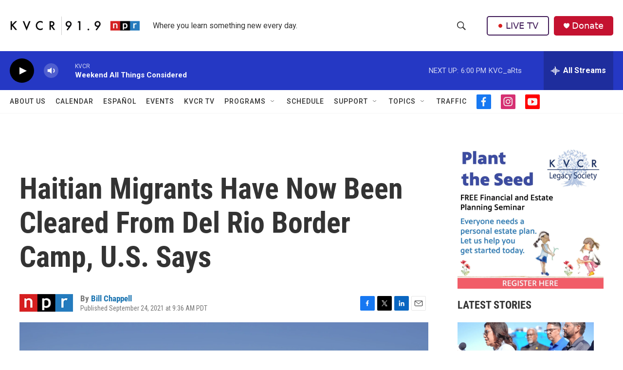

--- FILE ---
content_type: text/html; charset=utf-8
request_url: https://www.google.com/recaptcha/api2/aframe
body_size: 267
content:
<!DOCTYPE HTML><html><head><meta http-equiv="content-type" content="text/html; charset=UTF-8"></head><body><script nonce="1WBAgF38o-Epz4foOALzlQ">/** Anti-fraud and anti-abuse applications only. See google.com/recaptcha */ try{var clients={'sodar':'https://pagead2.googlesyndication.com/pagead/sodar?'};window.addEventListener("message",function(a){try{if(a.source===window.parent){var b=JSON.parse(a.data);var c=clients[b['id']];if(c){var d=document.createElement('img');d.src=c+b['params']+'&rc='+(localStorage.getItem("rc::a")?sessionStorage.getItem("rc::b"):"");window.document.body.appendChild(d);sessionStorage.setItem("rc::e",parseInt(sessionStorage.getItem("rc::e")||0)+1);localStorage.setItem("rc::h",'1768786508708');}}}catch(b){}});window.parent.postMessage("_grecaptcha_ready", "*");}catch(b){}</script></body></html>